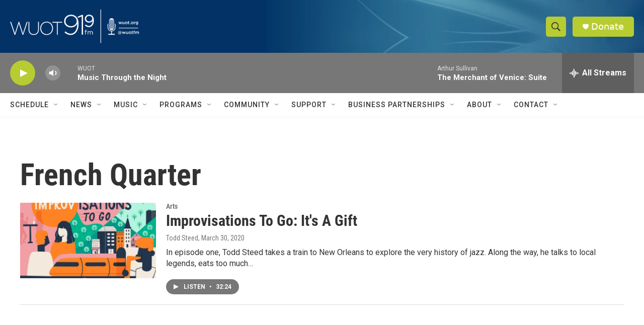

--- FILE ---
content_type: text/html; charset=utf-8
request_url: https://www.google.com/recaptcha/api2/aframe
body_size: 264
content:
<!DOCTYPE HTML><html><head><meta http-equiv="content-type" content="text/html; charset=UTF-8"></head><body><script nonce="9kz8riW8aEQScSb_xtSEog">/** Anti-fraud and anti-abuse applications only. See google.com/recaptcha */ try{var clients={'sodar':'https://pagead2.googlesyndication.com/pagead/sodar?'};window.addEventListener("message",function(a){try{if(a.source===window.parent){var b=JSON.parse(a.data);var c=clients[b['id']];if(c){var d=document.createElement('img');d.src=c+b['params']+'&rc='+(localStorage.getItem("rc::a")?sessionStorage.getItem("rc::b"):"");window.document.body.appendChild(d);sessionStorage.setItem("rc::e",parseInt(sessionStorage.getItem("rc::e")||0)+1);localStorage.setItem("rc::h",'1770012777675');}}}catch(b){}});window.parent.postMessage("_grecaptcha_ready", "*");}catch(b){}</script></body></html>